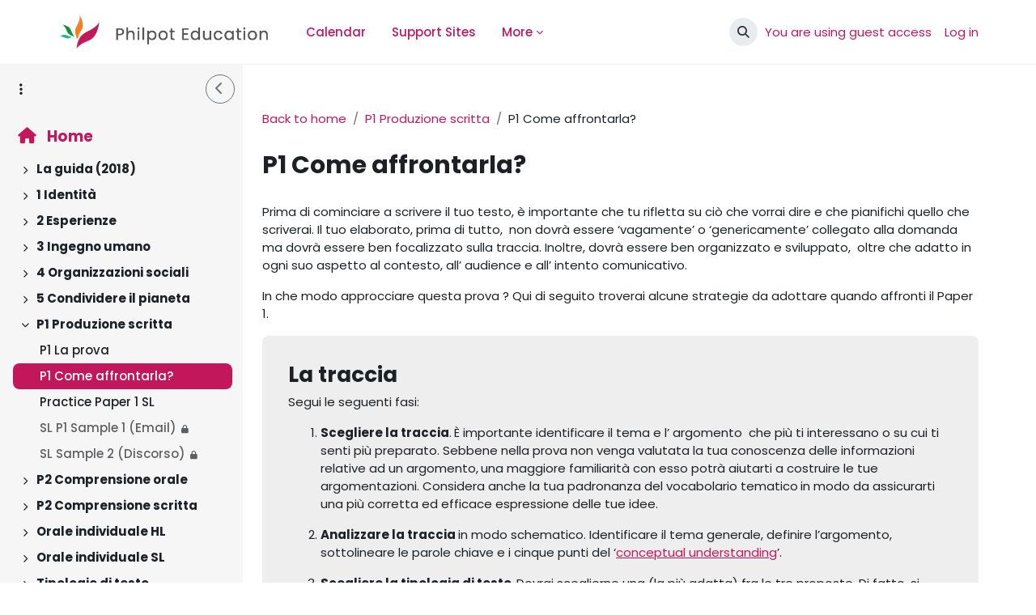

--- FILE ---
content_type: text/html; charset=utf-8
request_url: https://philpot.education/mod/page/view.php?id=333
body_size: 16776
content:
<!DOCTYPE html>

<html  dir="ltr" lang="en" xml:lang="en">
<head>
    <title>Italian B: P1 Come affrontarla? | Philpot Education</title>
    <link rel="preconnect" href="https://fonts.googleapis.com">
    <link rel="preconnect" href="https://fonts.gstatic.com" crossorigin>
    <link href="https://fonts.googleapis.com/css2?family=Poppins:wght@300;500;700&display=swap" rel="stylesheet">
    <link rel="shortcut icon" href="//philpot.education/pluginfile.php/1/theme_norse/favicon/1763484535/philpot-logo.ico" />
    <meta http-equiv="Content-Type" content="text/html; charset=utf-8" />
<meta name="keywords" content="moodle, Italian B: P1 Come affrontarla? | Philpot Education" />
<link rel="stylesheet" type="text/css" href="https://philpot.education/theme/yui_combo.php?rollup/3.18.1/yui-moodlesimple-min.css" /><script id="firstthemesheet" type="text/css">/** Required in order to fix style inclusion problems in IE with YUI **/</script><link rel="stylesheet" type="text/css" href="https://philpot.education/theme/styles.php/norse/1763484535_1760632577/all" />
<script>
//<![CDATA[
var M = {}; M.yui = {};
M.pageloadstarttime = new Date();
M.cfg = {"wwwroot":"https:\/\/philpot.education","apibase":"https:\/\/philpot.education\/r.php\/api","homeurl":{},"sesskey":"RSohpBfRoO","sessiontimeout":"7200","sessiontimeoutwarning":1200,"themerev":"1763484535","slasharguments":1,"theme":"norse","iconsystemmodule":"core\/icon_system_fontawesome","jsrev":"1760715564","admin":"admin","svgicons":true,"usertimezone":"Europe\/London","language":"en","courseId":6,"courseContextId":191,"contextid":1538,"contextInstanceId":333,"langrev":1760716233,"templaterev":"1760715564","siteId":1,"userId":1};var yui1ConfigFn = function(me) {if(/-skin|reset|fonts|grids|base/.test(me.name)){me.type='css';me.path=me.path.replace(/\.js/,'.css');me.path=me.path.replace(/\/yui2-skin/,'/assets/skins/sam/yui2-skin')}};
var yui2ConfigFn = function(me) {var parts=me.name.replace(/^moodle-/,'').split('-'),component=parts.shift(),module=parts[0],min='-min';if(/-(skin|core)$/.test(me.name)){parts.pop();me.type='css';min=''}
if(module){var filename=parts.join('-');me.path=component+'/'+module+'/'+filename+min+'.'+me.type}else{me.path=component+'/'+component+'.'+me.type}};
YUI_config = {"debug":false,"base":"https:\/\/philpot.education\/lib\/yuilib\/3.18.1\/","comboBase":"https:\/\/philpot.education\/theme\/yui_combo.php?","combine":true,"filter":null,"insertBefore":"firstthemesheet","groups":{"yui2":{"base":"https:\/\/philpot.education\/lib\/yuilib\/2in3\/2.9.0\/build\/","comboBase":"https:\/\/philpot.education\/theme\/yui_combo.php?","combine":true,"ext":false,"root":"2in3\/2.9.0\/build\/","patterns":{"yui2-":{"group":"yui2","configFn":yui1ConfigFn}}},"moodle":{"name":"moodle","base":"https:\/\/philpot.education\/theme\/yui_combo.php?m\/1760715564\/","combine":true,"comboBase":"https:\/\/philpot.education\/theme\/yui_combo.php?","ext":false,"root":"m\/1760715564\/","patterns":{"moodle-":{"group":"moodle","configFn":yui2ConfigFn}},"filter":null,"modules":{"moodle-core-lockscroll":{"requires":["plugin","base-build"]},"moodle-core-maintenancemodetimer":{"requires":["base","node"]},"moodle-core-blocks":{"requires":["base","node","io","dom","dd","dd-scroll","moodle-core-dragdrop","moodle-core-notification"]},"moodle-core-actionmenu":{"requires":["base","event","node-event-simulate"]},"moodle-core-chooserdialogue":{"requires":["base","panel","moodle-core-notification"]},"moodle-core-event":{"requires":["event-custom"]},"moodle-core-notification":{"requires":["moodle-core-notification-dialogue","moodle-core-notification-alert","moodle-core-notification-confirm","moodle-core-notification-exception","moodle-core-notification-ajaxexception"]},"moodle-core-notification-dialogue":{"requires":["base","node","panel","escape","event-key","dd-plugin","moodle-core-widget-focusafterclose","moodle-core-lockscroll"]},"moodle-core-notification-alert":{"requires":["moodle-core-notification-dialogue"]},"moodle-core-notification-confirm":{"requires":["moodle-core-notification-dialogue"]},"moodle-core-notification-exception":{"requires":["moodle-core-notification-dialogue"]},"moodle-core-notification-ajaxexception":{"requires":["moodle-core-notification-dialogue"]},"moodle-core-handlebars":{"condition":{"trigger":"handlebars","when":"after"}},"moodle-core-dragdrop":{"requires":["base","node","io","dom","dd","event-key","event-focus","moodle-core-notification"]},"moodle-core_availability-form":{"requires":["base","node","event","event-delegate","panel","moodle-core-notification-dialogue","json"]},"moodle-course-management":{"requires":["base","node","io-base","moodle-core-notification-exception","json-parse","dd-constrain","dd-proxy","dd-drop","dd-delegate","node-event-delegate"]},"moodle-course-util":{"requires":["node"],"use":["moodle-course-util-base"],"submodules":{"moodle-course-util-base":{},"moodle-course-util-section":{"requires":["node","moodle-course-util-base"]},"moodle-course-util-cm":{"requires":["node","moodle-course-util-base"]}}},"moodle-course-dragdrop":{"requires":["base","node","io","dom","dd","dd-scroll","moodle-core-dragdrop","moodle-core-notification","moodle-course-coursebase","moodle-course-util"]},"moodle-course-categoryexpander":{"requires":["node","event-key"]},"moodle-form-shortforms":{"requires":["node","base","selector-css3","moodle-core-event"]},"moodle-form-dateselector":{"requires":["base","node","overlay","calendar"]},"moodle-question-chooser":{"requires":["moodle-core-chooserdialogue"]},"moodle-question-searchform":{"requires":["base","node"]},"moodle-availability_completion-form":{"requires":["base","node","event","moodle-core_availability-form"]},"moodle-availability_date-form":{"requires":["base","node","event","io","moodle-core_availability-form"]},"moodle-availability_grade-form":{"requires":["base","node","event","moodle-core_availability-form"]},"moodle-availability_group-form":{"requires":["base","node","event","moodle-core_availability-form"]},"moodle-availability_grouping-form":{"requires":["base","node","event","moodle-core_availability-form"]},"moodle-availability_profile-form":{"requires":["base","node","event","moodle-core_availability-form"]},"moodle-availability_role-form":{"requires":["base","node","event","moodle-core_availability-form"]},"moodle-mod_assign-history":{"requires":["node","transition"]},"moodle-mod_hsuforum-io":{"requires":["base","io-base","io-form","io-upload-iframe","json-parse"]},"moodle-mod_hsuforum-livelog":{"requires":["widget"]},"moodle-mod_hsuforum-article":{"requires":["base","node","event","router","core_rating","querystring","moodle-mod_hsuforum-io","moodle-mod_hsuforum-livelog"]},"moodle-mod_quiz-toolboxes":{"requires":["base","node","event","event-key","io","moodle-mod_quiz-quizbase","moodle-mod_quiz-util-slot","moodle-core-notification-ajaxexception"]},"moodle-mod_quiz-questionchooser":{"requires":["moodle-core-chooserdialogue","moodle-mod_quiz-util","querystring-parse"]},"moodle-mod_quiz-modform":{"requires":["base","node","event"]},"moodle-mod_quiz-quizbase":{"requires":["base","node"]},"moodle-mod_quiz-util":{"requires":["node","moodle-core-actionmenu"],"use":["moodle-mod_quiz-util-base"],"submodules":{"moodle-mod_quiz-util-base":{},"moodle-mod_quiz-util-slot":{"requires":["node","moodle-mod_quiz-util-base"]},"moodle-mod_quiz-util-page":{"requires":["node","moodle-mod_quiz-util-base"]}}},"moodle-mod_quiz-dragdrop":{"requires":["base","node","io","dom","dd","dd-scroll","moodle-core-dragdrop","moodle-core-notification","moodle-mod_quiz-quizbase","moodle-mod_quiz-util-base","moodle-mod_quiz-util-page","moodle-mod_quiz-util-slot","moodle-course-util"]},"moodle-mod_quiz-autosave":{"requires":["base","node","event","event-valuechange","node-event-delegate","io-form","datatype-date-format"]},"moodle-message_airnotifier-toolboxes":{"requires":["base","node","io"]},"moodle-editor_atto-editor":{"requires":["node","transition","io","overlay","escape","event","event-simulate","event-custom","node-event-html5","node-event-simulate","yui-throttle","moodle-core-notification-dialogue","moodle-editor_atto-rangy","handlebars","timers","querystring-stringify"]},"moodle-editor_atto-plugin":{"requires":["node","base","escape","event","event-outside","handlebars","event-custom","timers","moodle-editor_atto-menu"]},"moodle-editor_atto-menu":{"requires":["moodle-core-notification-dialogue","node","event","event-custom"]},"moodle-editor_atto-rangy":{"requires":[]},"moodle-report_eventlist-eventfilter":{"requires":["base","event","node","node-event-delegate","datatable","autocomplete","autocomplete-filters"]},"moodle-report_loglive-fetchlogs":{"requires":["base","event","node","io","node-event-delegate"]},"moodle-gradereport_history-userselector":{"requires":["escape","event-delegate","event-key","handlebars","io-base","json-parse","moodle-core-notification-dialogue"]},"moodle-qbank_editquestion-chooser":{"requires":["moodle-core-chooserdialogue"]},"moodle-tool_lp-dragdrop-reorder":{"requires":["moodle-core-dragdrop"]},"moodle-assignfeedback_editpdf-editor":{"requires":["base","event","node","io","graphics","json","event-move","event-resize","transition","querystring-stringify-simple","moodle-core-notification-dialog","moodle-core-notification-alert","moodle-core-notification-warning","moodle-core-notification-exception","moodle-core-notification-ajaxexception"]},"moodle-atto_accessibilitychecker-button":{"requires":["color-base","moodle-editor_atto-plugin"]},"moodle-atto_accessibilityhelper-button":{"requires":["moodle-editor_atto-plugin"]},"moodle-atto_align-button":{"requires":["moodle-editor_atto-plugin"]},"moodle-atto_bold-button":{"requires":["moodle-editor_atto-plugin"]},"moodle-atto_charmap-button":{"requires":["moodle-editor_atto-plugin"]},"moodle-atto_clear-button":{"requires":["moodle-editor_atto-plugin"]},"moodle-atto_collapse-button":{"requires":["moodle-editor_atto-plugin"]},"moodle-atto_emojipicker-button":{"requires":["moodle-editor_atto-plugin"]},"moodle-atto_emoticon-button":{"requires":["moodle-editor_atto-plugin"]},"moodle-atto_equation-button":{"requires":["moodle-editor_atto-plugin","moodle-core-event","io","event-valuechange","tabview","array-extras"]},"moodle-atto_fullscreen-button":{"requires":["event-resize","moodle-editor_atto-plugin"]},"moodle-atto_h5p-button":{"requires":["moodle-editor_atto-plugin"]},"moodle-atto_html-button":{"requires":["promise","moodle-editor_atto-plugin","moodle-atto_html-beautify","moodle-atto_html-codemirror","event-valuechange"]},"moodle-atto_html-beautify":{},"moodle-atto_html-codemirror":{"requires":["moodle-atto_html-codemirror-skin"]},"moodle-atto_image-button":{"requires":["moodle-editor_atto-plugin"]},"moodle-atto_indent-button":{"requires":["moodle-editor_atto-plugin"]},"moodle-atto_italic-button":{"requires":["moodle-editor_atto-plugin"]},"moodle-atto_link-button":{"requires":["moodle-editor_atto-plugin"]},"moodle-atto_managefiles-button":{"requires":["moodle-editor_atto-plugin"]},"moodle-atto_managefiles-usedfiles":{"requires":["node","escape"]},"moodle-atto_media-button":{"requires":["moodle-editor_atto-plugin","moodle-form-shortforms"]},"moodle-atto_noautolink-button":{"requires":["moodle-editor_atto-plugin"]},"moodle-atto_orderedlist-button":{"requires":["moodle-editor_atto-plugin"]},"moodle-atto_recordrtc-recording":{"requires":["moodle-atto_recordrtc-button"]},"moodle-atto_recordrtc-button":{"requires":["moodle-editor_atto-plugin","moodle-atto_recordrtc-recording"]},"moodle-atto_rtl-button":{"requires":["moodle-editor_atto-plugin"]},"moodle-atto_strike-button":{"requires":["moodle-editor_atto-plugin"]},"moodle-atto_styles-button":{"requires":["moodle-editor_atto-plugin"]},"moodle-atto_subscript-button":{"requires":["moodle-editor_atto-plugin"]},"moodle-atto_superscript-button":{"requires":["moodle-editor_atto-plugin"]},"moodle-atto_table-button":{"requires":["moodle-editor_atto-plugin","moodle-editor_atto-menu","event","event-valuechange"]},"moodle-atto_title-button":{"requires":["moodle-editor_atto-plugin"]},"moodle-atto_underline-button":{"requires":["moodle-editor_atto-plugin"]},"moodle-atto_undo-button":{"requires":["moodle-editor_atto-plugin"]},"moodle-atto_unorderedlist-button":{"requires":["moodle-editor_atto-plugin"]}}},"gallery":{"name":"gallery","base":"https:\/\/philpot.education\/lib\/yuilib\/gallery\/","combine":true,"comboBase":"https:\/\/philpot.education\/theme\/yui_combo.php?","ext":false,"root":"gallery\/1760715564\/","patterns":{"gallery-":{"group":"gallery"}}}},"modules":{"core_filepicker":{"name":"core_filepicker","fullpath":"https:\/\/philpot.education\/lib\/javascript.php\/1760715564\/repository\/filepicker.js","requires":["base","node","node-event-simulate","json","async-queue","io-base","io-upload-iframe","io-form","yui2-treeview","panel","cookie","datatable","datatable-sort","resize-plugin","dd-plugin","escape","moodle-core_filepicker","moodle-core-notification-dialogue"]},"core_comment":{"name":"core_comment","fullpath":"https:\/\/philpot.education\/lib\/javascript.php\/1760715564\/comment\/comment.js","requires":["base","io-base","node","json","yui2-animation","overlay","escape"]}},"logInclude":[],"logExclude":[],"logLevel":null};
M.yui.loader = {modules: {}};

//]]>
</script>

<link href="https://fonts.googleapis.com/css?family=Poppins:400,700&display=swap" rel="stylesheet">

<style>
/* Hide the standard hero element on the home page. */
#page-site-index #page-header {
display: none;
}

/* Site footer. */
#moodle-footer {
background-image: none !important;
background-color: black !important;
}

/* Logo and home link. */
#gge-home img {
margin-top: -.5em;
}
#mr-nav .gge-site-title {
color: #565656;
}

.bar {
background-color: #15BFA0;
border-radius: 1em;
}

#id_searchbyusername .form-group label,
#id_searchbyemail .form-group label {
    display: none !important;
}
#id_searchbyusername legend,
#id_searchbyemail legend {
    padding-left: 10px;
}
</style>

<!-- Global site tag (gtag.js) - Google Analytics -->
<script async src="https://www.googletagmanager.com/gtag/js?id=G-CV75ZVFJ10"></script>
<script>
  window.dataLayer = window.dataLayer || [];
  function gtag(){dataLayer.push(arguments);}
  gtag('js', new Date());

  gtag('config', 'G-CV75ZVFJ10');
</script>

    <meta name="viewport" content="width=device-width, initial-scale=1.0">
</head>
<body  id="page-mod-page-view" class="format-vista limitedwidth  path-mod path-mod-page chrome dir-ltr lang-en yui-skin-sam yui3-skin-sam philpot-education pagelayout-incourse course-6 context-1538 cmid-333 cm-type-page category-1 theme uses-drawers drawer-open-index">
<div id="overlay"></div>
<div id="loader" class="detachablesquares"></div>
<div class="toast-wrapper mx-auto py-0 fixed-top" role="status" aria-live="polite"></div>
<div id="page-wrapper" class="d-print-block lms-wrapper ">

    <div>
    <a class="sr-only sr-only-focusable" href="#maincontent">Skip to main content</a>
</div><script src="https://philpot.education/lib/javascript.php/1760715564/lib/polyfills/polyfill.js"></script>
<script src="https://philpot.education/theme/yui_combo.php?rollup/3.18.1/yui-moodlesimple-min.js"></script><script src="https://philpot.education/lib/javascript.php/1760715564/lib/javascript-static.js"></script>
<script>
//<![CDATA[
document.body.className += ' jsenabled';
//]]>
</script>


<script>
(() => {
// Collapses course index menu items by default
  if (!document.body.classList.contains('path-course')) return;
  const COLLAPSED_FLAG = 'mtlCollapsedOnce';
  const collapseNewlyRendered = (root = document) => {
    root.querySelectorAll('.courseindex-item-content.collapse.show').forEach(panel => {
      if (panel.dataset[COLLAPSED_FLAG]) return;
      panel.classList.remove('show');
      panel.style.height = ''; // clear any inline height Bootstrap may set
      panel.dataset[COLLAPSED_FLAG] = '1';
      if (panel.id) {
        const href = `#${CSS.escape(panel.id)}`;
        const toggle = document.querySelector(`a.icons-collapse-expand[href="${href}"]`);
        if (toggle) {
          toggle.classList.add('collapsed');
          toggle.setAttribute('aria-expanded', 'false');
        }
      }
    });
  };
  const init = () => collapseNewlyRendered();
  if (document.readyState === 'loading') {
    document.addEventListener('DOMContentLoaded', init, { once: true });
  } else {
    init();
  }
  const observer = new MutationObserver(mutations => {
    for (const m of mutations) {
      if (m.type === 'childList' && m.addedNodes.length) {
        for (const node of m.addedNodes) {
          if (node.nodeType !== 1) continue;
          // If a newly inserted subtree contains open panels, collapse them once.
          if (node.matches?.('.courseindex-item-content.collapse.show') ||
              node.querySelector?.('.courseindex-item-content.collapse.show')) {
            collapseNewlyRendered(node);
          }
        }
      }
    }
  });
  observer.observe(document.body, {
    subtree: true,
    childList: true
  });
})();
</script>
<script>
document.addEventListener('DOMContentLoaded', () => {
// Add the 'show' class to the element
document.querySelector('#page-mod-book-view .drawer-right').classList.add('show');

// Remove 'hidden' class, set 'title' attribute, and remove 'tabindex' attribute
const drawerToggle = document.querySelector('#page-mod-book-view .drawer-right .drawerheader .drawertoggle');
if (drawerToggle) {
    drawerToggle.classList.remove('hidden');
    drawerToggle.setAttribute('title', 'Close block drawer');
    drawerToggle.removeAttribute('tabindex');
}

// Add multiple classes to the element
document.querySelector('#page-mod-book-view #page').classList.add('show-drawer-right');

// Set the 'aria-expanded' attribute
document.querySelector('#page-mod-book-view .drawer-primary').setAttribute('aria-expanded', 'true');
});
</script>

    <header class="fixed-top alert-bar d-print-none">
    <div id="alert-bar">
    </div>
</header>
    
    <nav id="main-navbar" class="navbar navbar-primary fixed-top navbar-light navbar-expand d-print-none" aria-label="Site navigation">
        <a href="https://philpot.education/" class="navbar-brand d-flex align-items-center m-0 mr-4 p-0 aabtn">
    
                <img src="//philpot.education/pluginfile.php/1/theme_norse/headerlogo/1763484535/philpot-logo.png" class="logo mr-1" alt="">
        </a>
        <div class="d-flex d-md-none">
            
    
            <button class="navbar-toggler aabtn d-block d-md-none px-1 my-1 border-0" data-toggler="drawers" data-action="toggle" data-target="theme_boost-drawers-primary">
                <span class="navbar-toggler-icon"></span>
                <span class="sr-only">Side panel</span>
            </button>
        </div>
    
            <div class="primary-navigation">
                <nav class="moremenu navigation hello">
                    <ul id="moremenu-69770a2edc434-navbar-nav" role="menubar" class="nav more-nav navbar-nav">
                                <li data-key="home" class="nav-item" role="none" data-forceintomoremenu="false">
                                            <a role="menuitem" class="nav-link  "
                                                href="https://philpot.education/"
                                                
                                                
                                                data-disableactive="true"
                                                tabindex="-1"
                                            >
                                                Home
                                            </a>
                                </li>
                                <li data-key="calendar" class="nav-item" role="none" data-forceintomoremenu="false">
                                            <a role="menuitem" class="nav-link  "
                                                href="https://philpot.education/calendar/view.php?view=month"
                                                
                                                
                                                data-disableactive="true"
                                                tabindex="-1"
                                            >
                                                Calendar
                                            </a>
                                </li>
                                <li data-key="" class="nav-item" role="none" data-forceintomoremenu="false">
                                            <a role="menuitem" class="nav-link  "
                                                href="https://philpot.education/#supportsites"
                                                
                                                
                                                data-disableactive="true"
                                                tabindex="-1"
                                            >
                                                Support Sites
                                            </a>
                                </li>
                                <li data-key="" class="nav-item" role="none" data-forceintomoremenu="false">
                                            <a role="menuitem" class="nav-link  "
                                                href="https://philpot.education/#workshops"
                                                
                                                
                                                data-disableactive="true"
                                                tabindex="-1"
                                            >
                                                Workshops
                                            </a>
                                </li>
                                <li data-key="" class="nav-item" role="none" data-forceintomoremenu="false">
                                            <a role="menuitem" class="nav-link  "
                                                href="https://store.philpot.education/services/?v=1a13105b7e4e%20%22target%3D%22_blank"
                                                
                                                
                                                data-disableactive="true"
                                                tabindex="-1"
                                            >
                                                Services
                                            </a>
                                </li>
                                <li data-key="" class="nav-item" role="none" data-forceintomoremenu="false">
                                            <a role="menuitem" class="nav-link  "
                                                href="https://philpot.education/course/view.php?id=27"
                                                
                                                
                                                data-disableactive="true"
                                                tabindex="-1"
                                            >
                                                About
                                            </a>
                                </li>
                                <li data-key="" class="nav-item" role="none" data-forceintomoremenu="false">
                                            <a role="menuitem" class="nav-link  "
                                                href="https://store.philpot.education "target="_blank"
                                                
                                                
                                                data-disableactive="true"
                                                tabindex="-1"
                                            >
                                                Store
                                            </a>
                                </li>
                        <li role="none" class="nav-item dropdown dropdownmoremenu d-none" data-region="morebutton">
                            <a class="dropdown-toggle nav-link " href="#" id="moremenu-dropdown-69770a2edc434" role="menuitem" data-toggle="dropdown" aria-haspopup="true" aria-expanded="false" tabindex="-1">
                                More
                            </a>
                            <ul class="dropdown-menu dropdown-menu-left" data-region="moredropdown" aria-labelledby="moremenu-dropdown-69770a2edc434" role="menu">
                            </ul>
                        </li>
                    </ul>
                </nav>
            </div>
    
        <ul class="navbar-nav d-none d-md-flex my-1 px-1">
            <!-- page_heading_menu -->
            
        </ul>
    
        <div id="usernavigation" class="primaryusernavigation navbar-nav ml-auto d-none d-md-flex ">
                <div id="searchinput-navbar-69770a2ede1b869770a2ec5f894" class="simplesearchform">
    <a
        class="btn btn-open rounded-0 nav-link"
        data-toggle="collapse"
        data-action="opensearch"
        href="#searcharea-navbar"
        role="button"
        aria-expanded="false"
        aria-controls="searcharea-navbar"
        title="Toggle search input"
    >
        <i class="icon fa fa-magnifying-glass fa-fw " aria-hidden="true" ></i>
        <span class="sr-only">Toggle search input</span>
    </a>
</div>
                <div class="divider border-left h-75 align-self-center mx-1"></div>
    
    
    
            
    
    
            <div id="navbar-usermenu" class="d-flex align-items-stretch usermenu-container" data-region="usermenu">
                    <div class="usermenu">
                            <span class="login pl-2">
                                    You are using guest access
                                    <div class="divider border-left h-75 align-self-center mx-2"></div>
                                    <a href="https://philpot.education/login/index.php">Log in</a>
                            </span>
                    </div>
            </div>
        </div>
    </nav>
        <div id="searcharea-navbar" class="navbar-search-area collapse">
    <form class="search-form" autocomplete="off" action="https://philpot.education/local/library/index.php" method="get" accept-charset="utf-8">
            <input type="hidden" name="search_origin" value="core_search">

            <label for="searchinput-69770a2ede97669770a2ec5f896">
                <span class="sr-only">Search</span>
            </label>
            <div class="text-center">
                <div class="search-header">
                    <span class="header">Search</span>
                        <a class="close-icon"
                            data-action="closesearch"
                            data-toggle="collapse"
                            href="#searcharea-navbar"
                            role="button"
                        >
                            <i class="icon fa fa-xmark fa-fw " aria-hidden="true" ></i>
                            <span class="sr-only">Close</span>
                        </a>
                </div>


                <div class="search-bar d-flex justify-content-center">
                    <input type="text"
                       id="searchinput-69770a2ede97669770a2ec5f896"
                       class="form-control search-input withclear"
                       placeholder="Search within the learning library..."
                       aria-label="Search"
                       name="search"
                       data-region="input"
                       autocomplete="off"
                    >
                    <button type="submit" class="btn btn-submit" data-action="submit">
                        <i class="icon fa fa-magnifying-glass fa-fw " aria-hidden="true" ></i>
                        <span class="sr-only">Search</span>
                    </button>
                </div>
            </div>
    </form>
</div>
    
    <nav id="mobile-menu-navbar"  class="navbar fixed-top navbar-light navbar-expand bg-gray d-flex d-md-none d-print-none" aria-label="Site navigation">
        
    
        <div id="usernavigation" class="navbar-nav ml-auto">
    
            
    
        </div>
    </nav>
    
<div  class="drawer drawer-left drawer-primary block-drawer d-print-none not-initialized" data-region="fixed-drawer" id="theme_boost-drawers-primary" data-preference="" data-state="show-drawer-primary" data-forceopen="0" data-close-on-resize="1">
    <h2 class="sr-only">Side Drawer</h2>
    <div class="drawerheader">
        <button
            class="btn drawertoggle btn-icon btn-outline-secondary hidden"
            data-toggler="drawers"
            data-action="closedrawer"
            data-target="theme_boost-drawers-primary"
            data-toggle="tooltip"
            data-placement="right"
            title="Close drawer"
        >
            <i class="icon fa fa-chevron-right fa-fw " aria-hidden="true" ></i>
        </button>
                    Philpot Education

        <div class="drawerheadercontent hidden">
            
        </div>
    </div>
    <div class="drawercontent drag-container" data-usertour="scroller">
        <div class="courseindex coursehome">
            <div class="h5 courseindex-item">
                <a href="https://philpot.education/course/view.php?id=6">
                    <i class="icon fa fa-house fa-fw " aria-hidden="true" ></i>
                    Home
                </a>
            </div>
        </div>
                <div class="list-group">

            <a href="/user/profile.php" class="d-none list-group-item list-group-item-action profile-mobile-drawer">
                Profile
            </a>

                    <a href="/local/library/index.php" class="list-group-item list-group-item-action globalsearch-mobile-drawer">
                        Global Search
                    </a>

                <a href="/calendar/view.php?view=month" class="d-none list-group-item list-group-item-action calendar-mobile-drawer">
                    Calendar
                </a>


                    <a href="https://philpot.education/" class="list-group-item list-group-item-action  " >
                        Home
                    </a>
                    <a href="https://philpot.education/calendar/view.php?view=month" class="list-group-item list-group-item-action  " >
                        Calendar
                    </a>
                    <a href="https://philpot.education/#supportsites" class="list-group-item list-group-item-action  " >
                        Support Sites
                    </a>
                    <a href="https://philpot.education/#workshops" class="list-group-item list-group-item-action  " >
                        Workshops
                    </a>
                    <a href="https://store.philpot.education/services/?v=1a13105b7e4e%20%22target%3D%22_blank" class="list-group-item list-group-item-action  " >
                        Services
                    </a>
                    <a href="https://philpot.education/course/view.php?id=27" class="list-group-item list-group-item-action  " >
                        About
                    </a>
                    <a href="https://store.philpot.education "target="_blank" class="list-group-item list-group-item-action  " >
                        Store
                    </a>
        </div>

    </div>
</div>
    
        <div  class="drawer drawer-left show block-drawer d-print-none not-initialized" data-region="fixed-drawer" id="theme_boost-drawers-courseindex" data-preference="drawer-open-index" data-state="show-drawer-left" data-forceopen="0" data-close-on-resize="0">
    <h2 class="sr-only">Side Drawer</h2>
    <div class="drawerheader">
        <button
            class="btn drawertoggle btn-icon btn-outline-secondary hidden"
            data-toggler="drawers"
            data-action="closedrawer"
            data-target="theme_boost-drawers-courseindex"
            data-toggle="tooltip"
            data-placement="right"
            title="Close course index"
        >
            <i class="icon fa fa-chevron-right fa-fw " aria-hidden="true" ></i>
        </button>
        
        <div class="drawerheadercontent hidden">
                            <div id="courseindexdrawercontrols" class="dropdown">
                    <button class="btn btn-icon rounded-circle mx-2"
                            id="courseindexdrawercontrolsmenubutton"
                            type="button"
                            data-toggle="dropdown"
                            aria-haspopup="true"
                            aria-expanded="false"
                            title="Course index options"
                            aria-label="Course index options"
                            aria-controls="courseindexdrawercontrolsmenu">
                        <i class="icon fa fa-ellipsis-v fa-fw m-0" aria-hidden="true"></i>
                    </button>
                    <div class="dropdown-menu dropdown-menu-right" role="menu" id="courseindexdrawercontrolsmenu" aria-labelledby="courseindexdrawercontrolsmenubutton">
                        <a class="dropdown-item"
                           href="#"
                           data-action="expandallcourseindexsections"
                           role="menuitem"
                        >
                            <i class="icon fa fa-angles-down fa-fw " aria-hidden="true" ></i>
                            Expand all
                        </a>
                        <a class="dropdown-item"
                           href="#"
                           data-action="collapseallcourseindexsections"
                           role="menuitem"
                        >
                            <span class="dir-rtl-hide"><i class="icon fa fa-angles-right fa-fw " aria-hidden="true" ></i></span>
                            <span class="dir-ltr-hide"><i class="icon fa fa-angles-left fa-fw " aria-hidden="true" ></i></span>
                            Collapse all
                        </a>
                    </div>
                </div>

        </div>
    </div>
    <div class="drawercontent drag-container" data-usertour="scroller">
        <div class="courseindex coursehome">
            <div class="h5 courseindex-item">
                <a href="https://philpot.education/course/view.php?id=6">
                    <i class="icon fa fa-house fa-fw " aria-hidden="true" ></i>
                    Home
                </a>
            </div>
        </div>
                        <nav id="courseindex" class="courseindex">
    <div id="courseindex-content">
        <div data-region="loading-placeholder-content" aria-hidden="true" id="course-index-placeholder">
            <ul class="placeholders list-unstyled px-5">
                <li>
                    <div class="col-md-6 p-0 d-flex align-items-center">
                        <div class="bg-pulse-grey rounded-circle me-2"></div>
                        <div class="bg-pulse-grey w-100"></div>
                    </div>
                </li>
                <li>
                    <div class="col-md-6 p-0 d-flex align-items-center">
                        <div class="bg-pulse-grey rounded-circle me-2"></div>
                        <div class="bg-pulse-grey w-100"></div>
                    </div>
                </li>
                <li>
                    <div class="col-md-6 p-0 d-flex align-items-center">
                        <div class="bg-pulse-grey rounded-circle me-2"></div>
                        <div class="bg-pulse-grey w-100"></div>
                    </div>
                </li>
                <li>
                    <div class="col-md-6 p-0 d-flex align-items-center">
                        <div class="bg-pulse-grey rounded-circle me-2"></div>
                        <div class="bg-pulse-grey w-100"></div>
                    </div>
                </li>
            </ul>
        </div>
    </div>
</nav>

    </div>
</div>
    <div id="topofscroll">
        <div id="page" data-region="mainpage" data-usertour="scroller"class="drawers  show-drawer-left  drag-container">
            

            <div class="main-inner">
                <div class="drawer-toggles d-flex">
                        <div class="drawer-toggler drawer-left-toggle open-nav d-print-none">
                            <button
                                class="btn btn-icon btn-outline-secondary"
                                data-toggler="drawers"
                                data-action="toggle"
                                data-target="theme_boost-drawers-courseindex"
                                data-toggle="tooltip"
                                data-placement="right"
                                title="Open course index"
                            >
                                <span class="sr-only">Open course index</span>
                                <i class="icon fa fa-list fa-fw " aria-hidden="true" ></i>
                            </button>
                        </div>
                </div>
                <header id="page-header" class="header-maxwidth d-print-none">
    <div class="w-100">
        <div class="d-flex flex-wrap">
            <div id="page-navbar">
                <nav aria-label="Navigation bar">
    <ol class="breadcrumb">
                <li class="breadcrumb-item">
                    <a href="https://philpot.education/course/view.php?id=6"
                        
                        title="Italian B Support Site"
                        
                    >
                        Back to home
                    </a>
                </li>
        
                <li class="breadcrumb-item">
                    <a href="https://philpot.education/course/section.php?id=42"
                        
                        
                        data-section-name-for="42" 
                    >
                        P1 Produzione scritta
                    </a>
                </li>
        
                <li class="breadcrumb-item">
                    <span >
                        P1 Come affrontarla?
                    </span>
                </li>
        </ol>
</nav>
            </div>
            <div class="ml-auto d-flex">
                
            </div>
            <div id="course-header">
                
            </div>
        </div>
        <div class="d-flex align-items-center">
                    <div class="mr-auto">
                        <div class="page-context-header d-flex flex-wrap align-items-center mb-2">
    <div class="page-header-image">
        <div class="content activityiconcontainer icon-size-6 modicon_page"><img class="icon activityicon " aria-hidden="true" src="https://philpot.education/theme/image.php/norse/page/1763484535/monologo?filtericon=1" alt="" /></div>
    </div>
    <div class="page-header-headings">
        <h1 class="h2 mb-0">P1 Come affrontarla?</h1>
    </div>
</div>
                    </div>
            <div class="header-actions-container ml-auto" data-region="header-actions-container">
            </div>
        </div>
    </div>
</header>
                <div id="page-content" class="pb-3 d-print-block">
                    <div id="region-main-box">
                        <section id="region-main" aria-label="Content">

                            <span class="notifications" id="user-notifications"></span>
                                <span id="maincontent"></span>
                                <div class="activity-header" data-for="page-activity-header">
                                        <span class="sr-only">Completion requirements</span>
                                        <div data-region="activity-information" data-activityname="P1 Come affrontarla?" class="activity-information">


</div>
                                </div>
                            <div role="main"><div class="box py-3 generalbox center clearfix"><div class="no-overflow"><p>Prima di cominciare a scrivere il tuo testo, è importante che tu rifletta su ciò che vorrai dire e che pianifichi quello che scriverai. Il tuo elaborato, prima di tutto,&nbsp;&nbsp;non dovrà essere ‘vagamente’ o ‘genericamente’ collegato alla domanda
  ma dovrà essere ben focalizzato sulla traccia. Inoltre, dovrà essere ben organizzato e sviluppato,&nbsp;&nbsp;oltre che adatto in ogni suo aspetto al contesto, all’ audience e all’ intento comunicativo. &nbsp;&nbsp;
  <br>
</p>
<p><span lang="IT">In che modo approcciare questa prova ? Qui di seguito troverai alcune strategie da adottare quando affronti il Paper 1.&nbsp;</span>
</p><div class="styles-box gge-lightgrey"><span lang="IT"><h3>La traccia</h3><p><span lang="IT">Segui le seguenti fasi:</span></p><p></p><ol><li><p><span><span lang="IT"><b>Scegliere la traccia</b>.<b>&nbsp;</b></span></span><span lang="IT">È importante identificare il tema e l’ argomento&nbsp;&nbsp;che più ti interessano o su cui ti senti più preparato. Sebbene nella prova&nbsp;<span>non venga valutata la tua conoscenza delle informazioni relative ad un argomento,</span><b>&nbsp;</b>una maggiore familiarità con esso potrà aiutarti a costruire le tue argomentazioni. Considera anche la tua padronanza del&nbsp;<span>vocabolario tematico</span><b>&nbsp;</b>in modo da assicurarti una più corretta ed efficace espressione delle tue idee.&nbsp;</span></p></li><li><p><span><b>Analizzare la traccia</b></span><b>&nbsp;</b>in modo schematico. Identificare il tema generale, definire l’argomento, sottolineare le parole chiave e i cinque punti del ‘<a class="autolink" title="Conceptual understanding" href="https://philpot.education/mod/page/view.php?id=408">conceptual understanding</a>’.</p></li><li><p><span><span lang="IT"><b>Scegliere la tipologia di testo</b>.<b>&nbsp;</b></span></span><span lang="IT">Dovrai sceglierne una (la più adatta) fra le tre proposte. Di fatto, si tratta prima di individuare quella più appropriata al compito richiesto, poi di chiedersi: fino a che punto conosco le convenzioni di questa tipologia testuale? Riconsidera la scelta della domanda (anche se ti interessa l’ argomento) se non sei sicuro di poter scrivere in modo corretto ed efficace il tipo di testo che hai scelto.&nbsp;</span></p></li></ol><img src="https://philpot.education/pluginfile.php/1538/mod_page/content/11/Screenshot%202020-07-27%20at%2017.45.24.png" alt="" width="328" height="177" role="presentation" class="img-responsive atto_image_button_text-bottom" style="font-family: Roboto, -apple-system, BlinkMacSystemFont, &quot;Segoe UI&quot;, Roboto, &quot;Helvetica Neue&quot;, Arial, sans-serif; font-size: 1rem;"><br><p></p><p><span lang="IT"><b>In conclusione: Non scegliere d’ istinto una traccia che ti affascina se non hai padronanza dell’ argomento e se non sei in grado di scrivere il tipo di testo ad essa più adatto</b>.&nbsp;</span></p></span></div>
<div class="styles-box gge-lightgrey"><h4>L’ approccio</h4><p><br><img src="https://philpot.education/pluginfile.php/1538/mod_page/content/11/6.1.2a%20.png" alt="" role="presentation">&nbsp;</p><ol><li><span><span lang="IT"><b>Di cosa devo parlare?</b>&nbsp;</span></span><span lang="IT">Cosa ho da dire a riguardo?&nbsp;<span>Identifica tema e argomento così da richiamare alla memoria gli aspetti trattati durante le lezioni.&nbsp;</span></span>&nbsp;<br>&nbsp;</li><li><span><span lang="IT"><b>Cosa devo fare&nbsp;</b></span></span><span lang="IT"><span>esattamente</span>?</span><span>&nbsp;<span>Avere chiaro quale azione la domanda richiede di svolgere: argomentare? persuadere? protestare? Informare?&nbsp;&nbsp;creare coinvolgimento emotivo?&nbsp;</span></span></li>&nbsp;<li><span><span lang="IT"><b>Come</b> <b>devo farlo</b>?&nbsp;</span></span><span lang="IT"></span></li></ol><ul><li><span style="font-size: 1rem;"><span lang="IT">Scegliere la <b>tipologia di testo più adatta</b><b>&nbsp;</b></span></span><span lang="IT" style="font-size: 1rem;">in base al contesto, all’ audience e all’ intento del testo che dovrai scrivere.&nbsp;<b>&nbsp;</b></span></li><li><span style="font-size: 1rem;"><span lang="IT">Applicare<b>&nbsp;</b></span></span><span lang="IT" style="font-size: 1rem;">tutti gli <b>indici testuali e le convenzioni </b>di quella specifica tipologia testuale.&nbsp;<span>Annotali&nbsp;<b></b>velocemente così da averli immediatamente chiari.</span></span></li><li><span style="font-size: 1rem;"><span lang="IT">Utilizzare un <b>linguaggio</b> corretto e appropriato&nbsp;</span>&nbsp;</span><span lang="IT" style="font-size: 1rem;">(vocabolario, strutture grammaticali).&nbsp;<span>Concentrati e fai un brain storming sul <b>vocabolario</b> relativo al tema di cui devi parlare.</span></span><span style="font-size: 1rem;">&nbsp;</span></li><li><span style="font-size: 1rem;"><span lang="IT">Utilizzare un r<b>egistro linguistico</b> ed un tono appropriati.<b>&nbsp;</b></span>&nbsp;</span><span style="font-size: 1rem;"><span lang="IT">Ricorda di rimanere coerente nel tono e nel registro utilizzato: non mescolare termini più formali con espressioni colloquiali o viceversa. Soprattutto, ricorda che non c’ è un registro linguistico ‘giusto’ in assoluto ma dovrai valutare tu qual è quello più adatto al testo che stai scrivendo.&nbsp;</span></span><span style="font-size: 1rem;">&nbsp; &nbsp; &nbsp;</span></li></ul></div>
<div class="styles-box gge-lightgrey"><h4>La pianificazione e lo sviluppo</h4><p></p><p><a href="https://philpot.education/pluginfile.php/1538/mod_page/content/11/6.1.2b.png"><br></a><img src="https://philpot.education/pluginfile.php/1538/mod_page/content/11/Screenshot%202020-08-23%20at%2013.31.05.png" alt="" width="799" height="408" role="presentation" class="img-responsive atto_image_button_text-bottom">&nbsp; &nbsp;</p><ul><li><p><b>Mettere insieme le idee.</b> Fare un brainstorming creando una mappa mentale o uno ‘spider diagram’</p></li><li><p><b>Selezionare e sviluppare le idee </b>(Estendere e sviluppare le idee con dettagli, esempi, ‘fatti’ che supportino l’ argomentazione principale sostenuta nell’elaborato).</p></li><li><p><span><b>O</b></span><span><b>rganizzare le idee</b></span> secondo un ordine logico e consequenziale (scaletta). (<span style="font-family: Roboto, -apple-system, BlinkMacSystemFont, &quot;Segoe UI&quot;, Roboto, &quot;Helvetica Neue&quot;, Arial, sans-serif; font-size: 1rem;">A questo scopo è importante anche&nbsp;selezionare ed utilizzare i <b>connettivi</b>&nbsp;più adatti a segnalare i rapporti logici tra le diverse idee che stai esprimendo).</span></p></li></ul></div><br>


<div class="styles-box philpot-purple">
  <h5>Suggerimenti</h5>
  <p>Prima dell’ esame rifletti e discuti con l’ insegnante sul lavoro scritto che hai prodotto durante il corso: identifica 3 tipologie di testo su cui ti senti più sicuro e che ti permettano di scrivere un testo ‘di impatto’ e convincente. Durante il corso
    esercitati nella&nbsp;<span>SCELTA</span><b>&nbsp;</b>della tipologia testuale, senza necessariamente dover svolgere l’ elaborato. Utilizzando tracce fornite dall’ insegnante o tratte da vecchi testi d’ esame IB, discuti con un compagno e con l’ insegnante quale
    tipo di testo ritieni più adatto tenendo in considerazione tutti gli elementi del&nbsp; ‘<a class="autolink" title="Conceptual understanding" href="https://philpot.education/mod/page/view.php?id=408">conceptual understanding</a>’.</p>
</div></div></div><div class="modified">Last modified: Monday, 19 August 2024, 3:34 PM</div></div>
                                <div class="mt-5 mb-1 activity-navigation d-flex">
    <div>
            <a href="https://philpot.education/mod/page/view.php?id=332&forceview=1" id="prev-activity-link" class="btn btn-link" ><i class="icon fa fa-arrow-left fa-fw "  title="core" role="img" aria-label="core"></i> Previous Activity</a>

    </div>
    <div>
            <a href="https://philpot.education/mod/page/view.php?id=334&forceview=1" id="next-activity-link" class="btn btn-link" >Next Activity <i class="icon fa fa-arrow-right fa-fw "  title="core" role="img" aria-label="core"></i></a>
 
    </div>
</div>
                            

                        </section>
                    </div>
                </div>
            </div>
                <footer id="page-footer" class="footer-popover bg-white">
                        <div>
                            <button class="btn btn-icon icon-no-margin btn-goto-top" data-action="go-to-top" aria-label="Go to top">
                                <i class="icon fa fa-arrow-up fa-fw " aria-hidden="true" ></i>
                            </button>
                        </div>
                    <div data-region="footer-container-popover">
                        <button class="btn btn-icon icon-no-margin btn-footer-popover" data-action="footer-popover" aria-label="Show footer">
                             <i class="footer-popover-icon fa fa-question"></i>
                        </button>
                    </div>
                    <div class="footer-content-popover container" data-region="footer-content-popover">
                        <div class="footer-section p-3 border-bottom">
                            <div class="logininfo">
                                <div class="logininfo">You are using guest access (<a href="https://philpot.education/login/index.php">Log in</a>)</div>
                            </div>
                            <div class="tool_usertours-resettourcontainer">
                            </div>
                
                            <div class="tool_dataprivacy"><a href="https://philpot.education/admin/tool/dataprivacy/summary.php">Data retention summary</a></div>
                            <script>
//<![CDATA[
var require = {
    baseUrl : 'https://philpot.education/lib/requirejs.php/1760715564/',
    // We only support AMD modules with an explicit define() statement.
    enforceDefine: true,
    skipDataMain: true,
    waitSeconds : 0,

    paths: {
        jquery: 'https://philpot.education/lib/javascript.php/1760715564/lib/jquery/jquery-3.7.1.min',
        jqueryui: 'https://philpot.education/lib/javascript.php/1760715564/lib/jquery/ui-1.13.2/jquery-ui.min',
        jqueryprivate: 'https://philpot.education/lib/javascript.php/1760715564/lib/requirejs/jquery-private'
    },

    // Custom jquery config map.
    map: {
      // '*' means all modules will get 'jqueryprivate'
      // for their 'jquery' dependency.
      '*': { jquery: 'jqueryprivate' },

      // 'jquery-private' wants the real jQuery module
      // though. If this line was not here, there would
      // be an unresolvable cyclic dependency.
      jqueryprivate: { jquery: 'jquery' }
    }
};

//]]>
</script>
<script src="https://philpot.education/lib/javascript.php/1760715564/lib/requirejs/require.min.js"></script>
<script>
//<![CDATA[
M.util.js_pending("core/first");
require(['core/first'], function() {
require(['core/prefetch'])
;
M.util.js_pending('filter_mathjaxloader/loader'); require(['filter_mathjaxloader/loader'], function(amd) {amd.configure({"mathjaxconfig":"MathJax.Hub.Config({\r\n    config: [\"Accessible.js\", \"Safe.js\"],\r\n    errorSettings: { message: [\"!\"] },\r\n    skipStartupTypeset: true,\r\n    messageStyle: \"none\"\r\n});\r\n","lang":"en"}); M.util.js_complete('filter_mathjaxloader/loader');});;
require(["media_videojs/loader"], function(loader) {
    loader.setUp('en');
});;

require([
    'jquery',
    'core_calendar/selectors',
    'core_calendar/events',
], function(
    $,
    CalendarSelectors,
    CalendarEvents
) {
    var root = $('#month-upcoming-mini-69770a2ec5f8669770a2ec5f891');

    $('body').on(CalendarEvents.filterChanged, function(e, data) {
        M.util.js_pending("month-upcoming-mini-69770a2ec5f8669770a2ec5f891-filterChanged");

        // A filter value has been changed.
        // Find all matching cells in the popover data, and hide them.
        var target = $("#month-upcoming-mini-69770a2ec5f8669770a2ec5f891").find(CalendarSelectors.eventType[data.type]);

        var transitionPromise = $.Deferred();
        if (data.hidden) {
            transitionPromise.then(function() {
                return target.slideUp('fast').promise();
            });
        } else {
            transitionPromise.then(function() {
                return target.slideDown('fast').promise();
            });
        }

        transitionPromise.then(function() {
            M.util.js_complete("month-upcoming-mini-69770a2ec5f8669770a2ec5f891-filterChanged");

            return;
        });

        transitionPromise.resolve();
    });
});
;

require(['jquery', 'core_calendar/calendar_view'], function($, CalendarView) {
    CalendarView.init($("#calendar-upcoming-block-69770a2ec5f8669770a2ec5f891"), 'upcoming');
});
;
M.util.js_pending('core_courseformat/courseeditor'); require(['core_courseformat/courseeditor'], function(amd) {amd.setViewFormat("6", {"editing":false,"supportscomponents":true,"statekey":"1767726228_1769409070","overriddenStrings":[]}); M.util.js_complete('core_courseformat/courseeditor');});;

require(['core_courseformat/local/courseindex/placeholder'], function(component) {
    component.init('course-index-placeholder');
});
;

require(['core_courseformat/local/courseindex/drawer'], function(component) {
    component.init('courseindex');
});
;
M.util.js_pending('core_courseformat/local/content/activity_header'); require(['core_courseformat/local/content/activity_header'], function(amd) {amd.init(); M.util.js_complete('core_courseformat/local/content/activity_header');});;

    require(['theme_norse/moremenu'], function(moremenu) {
        moremenu(document.querySelector('#moremenu-69770a2edc434-navbar-nav'));
    });
;

require(
[
    'jquery',
],
function(
    $
) {
    var uniqid = "69770a2eddeff69770a2ec5f893";
    var container = $('#searchinput-navbar-' + uniqid);
    var opensearch = container.find('[data-action="opensearch"]');
    var input = container.find('[data-region="input"]');
    var submit = container.find('[data-action="submit"]');

    submit.on('click', function(e) {
        if (input.val() === '') {
            e.preventDefault();
        }
    });
    container.on('hidden.bs.collapse', function() {
        opensearch.removeClass('d-none');
        input.val('');
    });
    container.on('show.bs.collapse', function() {
        opensearch.addClass('d-none');
    });
    container.on('shown.bs.collapse', function() {
        input.focus();
    });
});
;

require(
[
    'jquery',
],
function(
    $
) {
    var uniqid = "69770a2ede1b869770a2ec5f894";
    var container = $('#searchinput-navbar-' + uniqid);
    var opensearch = container.find('[data-action="opensearch"]');
    var input = container.find('[data-region="input"]');
    var submit = container.find('[data-action="submit"]');

    submit.on('click', function(e) {
        if (input.val() === '') {
            e.preventDefault();
        }
    });
    container.on('hidden.bs.collapse', function() {
        opensearch.removeClass('d-none');
        input.val('');
    });
    container.on('show.bs.collapse', function() {
        opensearch.addClass('d-none');
    });
    container.on('shown.bs.collapse', function() {
        input.focus();
    });
});
;

    require(['core/usermenu'], function(UserMenu) {
        UserMenu.init();
    });

    require(['theme_norse/user-menu-banner'], function(UserMenuBanner) {
        UserMenuBanner.init();
    });
;

require(
[
    'jquery',
],
function(
    $
) {
    var uniqid = "69770a2ede66b69770a2ec5f895";
    var container = $('#searchinput-navbar-' + uniqid);
    var opensearch = container.find('[data-action="opensearch"]');
    var input = container.find('[data-region="input"]');
    var submit = container.find('[data-action="submit"]');

    submit.on('click', function(e) {
        if (input.val() === '') {
            e.preventDefault();
        }
    });
    container.on('hidden.bs.collapse', function() {
        opensearch.removeClass('d-none');
        input.val('');
    });
    container.on('show.bs.collapse', function() {
        opensearch.addClass('d-none');
    });
    container.on('shown.bs.collapse', function() {
        input.focus();
    });
});
;

require(
[
    'jquery',
],
function(
    $
) {
    var uniqid = "69770a2edecfa69770a2ec5f897";
    var container = $('#searchinput-navbar-' + uniqid);
    var opensearch = container.find('[data-action="opensearch"]');
    var input = container.find('[data-region="input"]');
    var submit = container.find('[data-action="submit"]');

    submit.on('click', function(e) {
        if (input.val() === '') {
            e.preventDefault();
        }
    });
    container.on('hidden.bs.collapse', function() {
        opensearch.removeClass('d-none');
        input.val('');
    });
    container.on('show.bs.collapse', function() {
        opensearch.addClass('d-none');
    });
    container.on('shown.bs.collapse', function() {
        input.focus();
    });
});
;

require(['theme_boost/drawers']);
;

require(['theme_norse/mobile-move-usermenu'], function(mobileMoveUsermenu) {
    mobileMoveUsermenu.init();
});

require(['theme_norse/utility-taskbar'], function(utilityTaskbar) {
    utilityTaskbar.init();
});

require(['theme_norse/mobile-notifications'], function(MobileNotifications) {
    MobileNotifications.init();
});
require(['theme_norse/calendar-menu-toggle'], function(CalendarToggle) {
    CalendarToggle.init();
});
require(['theme_norse/burger-aria'], function(BurgerAria) {
    BurgerAria.init();
});

;

    require(['theme_boost/courseindexdrawercontrols'], function(component) {
    component.init('courseindexdrawercontrols');
    });
;

require(['theme_boost/drawers']);
;

require(['theme_boost/footer-popover', 'theme_norse/go-to-top'], function(FooterPopover, GoToTop) {
    FooterPopover.init();
    GoToTop.init();
});
;

    M.util.js_pending('theme_boost/loader');
    require(['theme_boost/loader', 'theme_boost/drawer'], function(Loader, Drawer) {
    Drawer.init();
    M.util.js_complete('theme_boost/loader');
    });

    require(['theme_norse/coloris-library'], function(colorisLibrary) {
        colorisLibrary(window, document, Math);
    });

    require(['theme_norse/page-loader'], (PageLoader) => PageLoader.init());
;
M.util.js_pending('core/notification'); require(['core/notification'], function(amd) {amd.init(1538, []); M.util.js_complete('core/notification');});;
M.util.js_pending('core/log'); require(['core/log'], function(amd) {amd.setConfig({"level":"warn"}); M.util.js_complete('core/log');});;
M.util.js_pending('core/page_global'); require(['core/page_global'], function(amd) {amd.init(); M.util.js_complete('core/page_global');});;
M.util.js_pending('core/utility'); require(['core/utility'], function(amd) {M.util.js_complete('core/utility');});;
M.util.js_pending('core/storage_validation'); require(['core/storage_validation'], function(amd) {amd.init(null); M.util.js_complete('core/storage_validation');});
    M.util.js_complete("core/first");
});
//]]>
</script>
<script src="https://cdn.jsdelivr.net/npm/mathjax@2.7.9/MathJax.js?delayStartupUntil=configured"></script>
<script>
//<![CDATA[
M.str = {"moodle":{"lastmodified":"Last modified","name":"Name","error":"Error","info":"Information","yes":"Yes","no":"No","cancel":"Cancel","confirm":"Confirm","areyousure":"Are you sure?","closebuttontitle":"Close","unknownerror":"Unknown error","file":"File","url":"URL","collapseall":"Collapse all","expandall":"Expand all"},"repository":{"type":"Type","size":"Size","invalidjson":"Invalid JSON string","nofilesattached":"No files attached","filepicker":"File picker","logout":"Logout","nofilesavailable":"No files available","norepositoriesavailable":"Sorry, none of your current repositories can return files in the required format.","fileexistsdialogheader":"File exists","fileexistsdialog_editor":"A file with that name has already been attached to the text you are editing.","fileexistsdialog_filemanager":"A file with that name has already been attached","renameto":"Rename to \"{$a}\"","referencesexist":"There are {$a} links to this file","select":"Select"},"admin":{"confirmdeletecomments":"Are you sure you want to delete the selected comment(s)?","confirmation":"Confirmation"},"debug":{"debuginfo":"Debug info","line":"Line","stacktrace":"Stack trace"},"langconfig":{"labelsep":": "}};
//]]>
</script>
<script>
//<![CDATA[
(function() {M.util.help_popups.setup(Y);
 M.util.js_pending('random69770a2ec5f898'); Y.on('domready', function() { M.util.js_complete("init");  M.util.js_complete('random69770a2ec5f898'); });
})();
//]]>
</script>

                        </div>
                        <div class="footer-section p-3">
                            <div>Powered by <a href="https://moodle.com">Moodle</a></div>
                        </div>
                    </div>
                
                    <div class="footer-content-debugging footer-dark bg-dark text-light">
                        <div class="container-fluid footer-dark-inner">
                            
                        </div>
                    </div>
                </footer>
        </div>
    </div>
    
</div>
<div class="modal fade" id="user-banner-modal" tabindex="-1" role="dialog" aria-labelledby="select-user-banner-image" aria-hidden="true">
    <div class="modal-dialog modal-xl" role="document">
        <div class="modal-content">
            <div class="modal-header">
                <h5 class="modal-title" id="select-user-banner-image">Select banner image</h5>
                <button type="button" class="close" data-dismiss="modal" aria-label="Close">
                    <span aria-hidden="true">&times;</span>
                </button>
            </div>
            <div class="modal-body">
            </div>
            <div class="modal-footer">
                <button type="button" class="btn btn-secondary" data-dismiss="modal">Close</button>
                <button type="button" class="btn btn-primary">Save changes</button>
            </div>
        </div>
    </div>
</div>
</body></html>